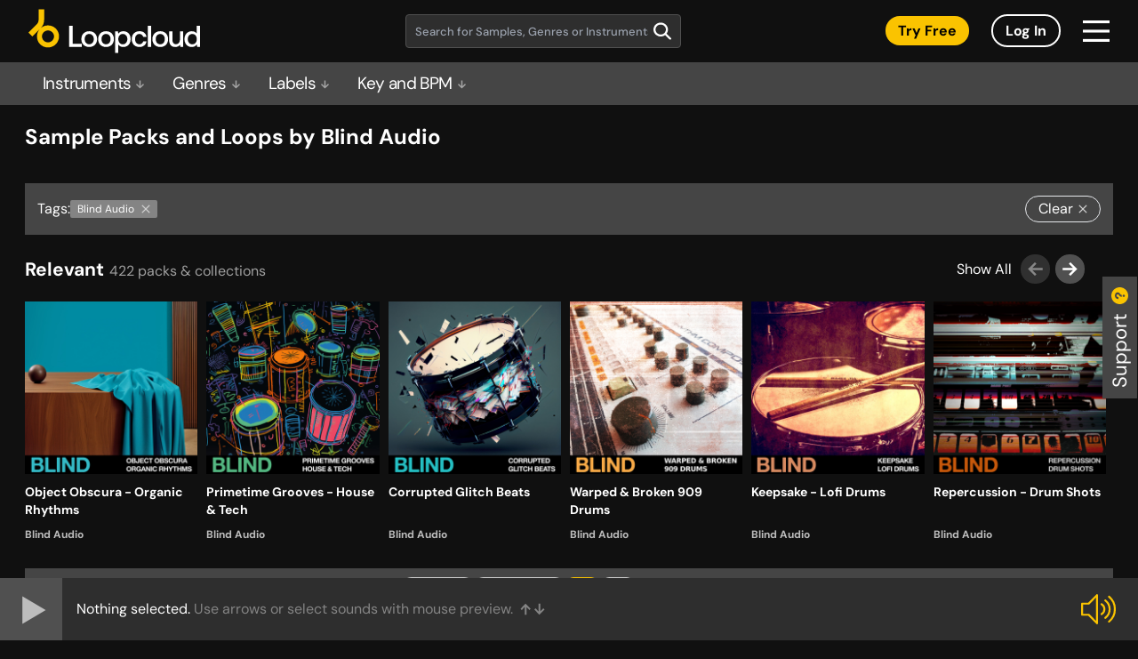

--- FILE ---
content_type: text/html; charset=UTF-8
request_url: https://sounds.loopcloud.com/label-samples/28286-Blind-Audio?a_aid=57e50efecdddd
body_size: 1247
content:
<!doctype html><html lang="en"><head><meta charset="utf-8"/><link rel="icon" sizes="any" href="/favicon.ico"/><link rel="apple-touch-icon" sizes="any" href="/favicon.png"><meta name="viewport" content="width=device-width,initial-scale=1"/><meta name="theme-color" content="#000000"/><link href="https://fonts.googleapis.com/css?family=Roboto&display=swap" rel="stylesheet"/><link href="https://fonts.googleapis.com/css?family=Montserrat:400,600,700&display=swap" rel="stylesheet"/><link rel="manifest" href="/manifest.json"/><title>Sample Packs & Music Loops on Subscription | Loopcloud</title><script async src="https://www.googletagmanager.com/gtag/js?id=UA-91182540-1"></script><script>function gtag(){dataLayer.push(arguments)}window.dataLayer=window.dataLayer||[],gtag("js",new Date),gtag("config","UA-91182540-1")</script><script src="/newrelic.js"></script><script>var accessToken="";"dev-web.loopcloud.com"==window.location.host&&(accessToken="37f63da7df0b4cd09e07e59e83c8e146")</script><script defer="defer" src="/static/js/main.02b96ee2.js"></script><link href="/static/css/main.ecac95e4.css" rel="stylesheet"></head><body><noscript>You need to enable JavaScript to run this app.</noscript><div id="root"></div><div id="modal-root"></div><script>document.write(unescape("%3Cscript id=%27pap_x2s6df8d%27 src=%27"+("https:"==document.location.protocol?"https://":"http://")+"loopmasters.postaffiliatepro.com/scripts/trackjs.js%27 type=%27text/javascript%27%3E%3C/script%3E"))</script><script>var CampaignID="729d492a";try{PostAffTracker.setAccountId("pap_x2s6df8d"),PostAffTracker.track()}catch(a){}</script><script>(function(){function c(){var b=a.contentDocument||a.contentWindow.document;if(b){var d=b.createElement('script');d.innerHTML="window.__CF$cv$params={r:'9c702b0d3ec21330',t:'MTc2OTkzNTQ4MC4wMDAwMDA='};var a=document.createElement('script');a.nonce='';a.src='/cdn-cgi/challenge-platform/scripts/jsd/main.js';document.getElementsByTagName('head')[0].appendChild(a);";b.getElementsByTagName('head')[0].appendChild(d)}}if(document.body){var a=document.createElement('iframe');a.height=1;a.width=1;a.style.position='absolute';a.style.top=0;a.style.left=0;a.style.border='none';a.style.visibility='hidden';document.body.appendChild(a);if('loading'!==document.readyState)c();else if(window.addEventListener)document.addEventListener('DOMContentLoaded',c);else{var e=document.onreadystatechange||function(){};document.onreadystatechange=function(b){e(b);'loading'!==document.readyState&&(document.onreadystatechange=e,c())}}}})();</script><script defer src="https://static.cloudflareinsights.com/beacon.min.js/vcd15cbe7772f49c399c6a5babf22c1241717689176015" integrity="sha512-ZpsOmlRQV6y907TI0dKBHq9Md29nnaEIPlkf84rnaERnq6zvWvPUqr2ft8M1aS28oN72PdrCzSjY4U6VaAw1EQ==" data-cf-beacon='{"rayId":"9c702b0d3ec21330","version":"2025.9.1","serverTiming":{"name":{"cfExtPri":true,"cfEdge":true,"cfOrigin":true,"cfL4":true,"cfSpeedBrain":true,"cfCacheStatus":true}},"token":"59c479d35d2540aa80bb968914d72da9","b":1}' crossorigin="anonymous"></script>
</body></html>

--- FILE ---
content_type: application/javascript
request_url: https://sounds.loopcloud.com/static/js/119.027f9317.chunk.js
body_size: 8253
content:
"use strict";(self.webpackChunkloopcloud_web=self.webpackChunkloopcloud_web||[]).push([[119],{7530:(e,t,s)=>{s.d(t,{Z:()=>g});var a=s(2791),o=s(1523),i=s(7201),r=s(1351),l=s(6235),n=s(184);class c extends a.Component{constructor(){super(...arguments),this.up=e=>{const{id:t}=this.props;e.preventDefault(),e.stopPropagation(),i.default.itemUp(t)},this.down=e=>{const{id:t}=this.props;e.preventDefault(),e.stopPropagation(),i.default.itemDown(t)}}render(){const{src:e,myCollection:t,imgClass:s}=this.props;return(0,n.jsxs)("div",{className:"group aspect-w-1 aspect-h-1",children:[(0,n.jsx)("img",{src:e,className:"w-full h-full object-cover ".concat(null!==s&&void 0!==s?s:"")}),t&&(0,n.jsxs)("div",{className:"hidden absolute group-hover:flex top-0 right-0 p-2",children:[(0,n.jsx)("div",{onClick:this.up,className:"h-[28px] w-[28px] bg-gray-11 p-2 rounded-3xl cursor-pointer disabled:opacity-50 disabled:cursor-default mr-2",children:(0,n.jsx)("img",{src:r.Z})}),(0,n.jsx)("div",{onClick:this.down,className:"h-[28px] w-[28px] bg-gray-11 p-2 rounded-3xl cursor-pointer disabled:opacity-50 disabled:cursor-default",children:(0,n.jsx)("img",{src:l.Z})})]})]})}}const m=c;var h=s(7509),d=s(8498);class p extends a.Component{authorRow(){return(0,n.jsxs)(n.Fragment,{children:[(0,n.jsx)("div",{className:"w-fit mr-1",children:(0,n.jsx)("img",{src:h.Z,className:"w-full min-w-[15px] max-w-[15px] min-h-[13px] max-h-[13px]"})}),(0,n.jsx)("span",{children:"by"}),(0,n.jsx)("span",{className:"text-orange-1 ml-1 font-bold line-clamp-1 [overflow-wrap:break-word] [word-break:break-word]",children:this.props.author})]})}render(){const{collectionUrl:e,search:t,imageUrl:s,name:a}=this.props;return(0,n.jsxs)(o.rU,{to:e,className:"flex flex-col cursor-pointer w-full bg-gray-15 ".concat(t?"pb-2.5 h-full":""),children:[(0,n.jsx)("div",{className:"w-full aspect-w-1 aspect-h-1",children:(0,n.jsx)("img",{className:"w-full bg-gray-12",src:s||d,loading:"lazy"})}),(0,n.jsx)("p",{className:"px-2.5 font-bold lg:text-sm 2xl:text-[15px] mt-2.5 line-clamp-2 [overflow-wrap:break-word] hover:text-orange-1",children:a}),(0,n.jsx)("div",{className:"px-2.5 text-[13px] lg:text-xs text-gray-4 2xl:text-[11px] flex items-center ".concat(t?"mt-auto":"mt-2.5"),children:t?(0,n.jsx)("div",{className:"flex items-center mt-2.5",children:this.authorRow()}):this.authorRow()})]})}}class u extends a.Component{get collectionUrl(){const{seo_id:e,id:t}=this.props.collection;return"/collection/".concat(e||t)}get first(){const{number:e}=this.props,{page:t}=i.default;return 1===t&&0===e}get last(){const{pagesCount:e,page:t,collections:s}=i.default,{number:a}=this.props,o=s.length;return t===e&&a===o-1}get width(){return this.props.grid?"w-full":this.props.showall?"w-[82%] md:w-1/6":"w-full"}render(){const{name:e,author:t,description:s,image_url:a}=this.props.collection,{grid:i,my:r,curated:l,huge:c,search:u}=this.props;return i?(0,n.jsxs)(o.rU,{to:this.collectionUrl,className:"min-w-0 flex flex-col cursor-pointer ".concat(this.width),children:[(0,n.jsx)("div",{className:"relative",children:(0,n.jsx)(m,{last:this.last,first:this.first,id:this.props.collection.id,myCollection:r,src:a||d,imgClass:"bg-gray-12"})}),(0,n.jsxs)("div",{className:"min-w-0 flex flex-col justify-center items-center bg-gray-15 px-2.5 py-3 text-[15px] text-gray-3 lg:text-base h-full",children:[r&&(0,n.jsx)("div",{className:"min-w-0 flex items-center max-w-full",children:(0,n.jsx)("span",{className:"font-medium text-white max-w-full line-clamp-1 [overflow-wrap:break-word] text-center",children:e})}),!r&&(0,n.jsxs)("div",{className:"flex items-center",children:[l&&(0,n.jsx)("div",{className:"w-fit mr-1",children:(0,n.jsx)("img",{src:h.Z,className:"w-full min-w-[15px] max-w-[15px] min-h-[13px] max-h-[13px] lg:min-w-[16px] lg:max-w-[16px] lg:min-h-[14px] lg:max-h-[14px] 2xl:min-w-[17px] 2xl:max-w-[17px] 2xl:min-h-[15px] 2xl:max-h-[15px]"})}),(0,n.jsxs)("div",{className:"line-clamp-1 text-orange-1",children:[(0,n.jsx)("span",{className:"mr-1 text-gray-3",children:"by"}),(0,n.jsx)("span",{className:"font-bold",children:t})]})]}),l&&c&&(0,n.jsx)("p",{className:"line-clamp-2 text-sm mt-1.5 px-2.5 text-center",dangerouslySetInnerHTML:{__html:s}})]})]}):(0,n.jsx)(p,{collectionUrl:this.collectionUrl,search:u,imageUrl:a,name:e,author:t})}}const g=u},2418:(e,t,s)=>{s.d(t,{Z:()=>g});var a,o=s(2791),i=s(6186),r=s(2865),l=s(1696),n=s(4115),c=s(184);let m=(0,i.f3)("menuStore","filtersStore")(a=(0,i.Pi)(a=class extends o.Component{constructor(){super(...arguments),this.removeTag=()=>{console.warn("=== props",this.props);const{and:e,bpm:t,filtersStore:s,uuid:a,searchPhrase:o}=this.props;console.warn("TagLabel#removeTag, uuid: ",a,"tags:",s.tags),o?s.removePhrase():t?s.clearBpm():e?s.changeAndTags(a):s.changeTags(a);let i=s.toParams(),r=window.location.pathname;const n=s.isBlank();console.warn("TagLabel#removeTag, blank:",n);const c=r.match(/\/search|\/genre\/|\/instrument|\/label-samples/);n&&c&&(r="/"),l.Z.push("".concat(r,"?").concat(i))}}name(){const{bpm:e,menuStore:t,uuid:s,searchPhrase:a}=this.props;if(e)return e;if(a)return a;var o=t.all.find((e=>e.uuid===s));return o?o.name.toLowerCase():""}render(){const{searchPhrase:e,className:t}=this.props;return(0,c.jsxs)("div",{className:"flex items-center line-clamp-1 bg-gray-8 px-2 hover:brightness-125 rounded-sm ".concat(e?"max-w-[220px]":"max-w-[161px]"," ").concat(t||""),children:[(0,c.jsx)("span",{className:"capitalize whitespace-nowrap overflow-hidden [text-overflow:ellipsis]",children:this.name()}),(0,c.jsx)("div",{className:"flex items-baseline max-w-[10px] ml-2",children:(0,c.jsx)("img",{src:n.Z,className:"min-w-full cursor-pointer",onClick:this.removeTag})})]})}})||a)||a;const h=m;var d;let p=(0,i.f3)("filtersStore")(d=(0,i.Pi)(d=class extends o.Component{constructor(){super(...arguments),this.resetFilters=()=>{const e=this.props.filtersStore;e.clearFilters();const t=e.toParams();let s=window.location.pathname;const a=e.isBlank(),o=s.match(/\/search|\/genre\/|\/instrument|\/label-samples/);a&&o&&(s="/"),l.Z.push("".concat(s,"?").concat(t)),e.fetch=!0}}render(){return r.Z.active?(0,c.jsxs)("div",{className:"flex bg-gray-12 p-3.5 ".concat(r.Z.hasQuery||r.Z.hasTags?"mb-4":""),children:[(0,c.jsxs)("div",{className:"flex flex-wrap gap-2.5",children:[r.Z.hasQuery&&(0,c.jsxs)("div",{className:"flex flex-wrap items-center gap-2.5",children:[(0,c.jsx)("span",{children:"Search results for:"}),(0,c.jsx)(h,{searchPhrase:r.Z.partial_query,className:"text-xs py-0.5"})]}),r.Z.hasTags&&(0,c.jsxs)("div",{className:"flex flex-wrap items-center gap-2.5",children:[(0,c.jsx)("span",{children:"Tags:"}),r.Z.tags.map((e=>(0,c.jsx)(h,{uuid:e,className:"text-xs py-0.5"},e))),r.Z.and_tags.map((e=>(0,c.jsx)(h,{uuid:e,and:!0,className:"text-xs py-0.5"},e))),r.Z.hasBpm&&(0,c.jsx)(h,{bpm:r.Z.bpmName,className:"text-xs py-0.5"})]})]}),(r.Z.hasQuery||r.Z.hasTags)&&(0,c.jsx)(u,{resetFilters:this.resetFilters})]}):null}})||d)||d;const u=e=>{let{className:t="",resetFilters:s}=e;return(0,c.jsx)("div",{className:"ml-auto pl-2",children:(0,c.jsxs)("button",{onClick:s,className:"group flex self-start items-center py-[1px] border rounded px-3.5 rounded-[30px] lg:ml-auto hover:border-orange-1 hover:text-orange-1 flex",children:[(0,c.jsx)("span",{children:"Clear"}),(0,c.jsx)("div",{className:"flex max-w-[10px] ml-1.5",children:(0,c.jsx)(n.r,{className:"group-hover:[&_path]:stroke-orange-1"})})]})})},g=p},216:(e,t,s)=>{s.d(t,{Z:()=>d});var a,o=s(2791),i=s(6186),r=s(9922),l=s(871),n=s(9578),c=s(1829),m=s(1696),h=(s(9168),s(184));const d=(0,i.f3)("filtersStore","authStore")(a=(0,i.Pi)(a=class extends o.Component{componentDidMount(){this.props.filtersStore.load()}constructor(e){super(e),this.showMobileFilters=()=>this.setState({mobileFilters:!0}),this.goAction=()=>{this.props.filtersStore.page=1;let e=this.props.filtersStore.toParams();this.closeAction(),m.Z.push("".concat(window.location.pathname,"?").concat(e))},this.closeAction=()=>this.setState({mobileFilters:!1}),this.state={mobileFilters:!1}}render(){const e=this.state.mobileFilters,{filtersStore:t,library:s}=this.props;return(0,h.jsxs)("div",{className:"text-gray-3 py-2.5 px-4 bg-gray-12 flex",children:[(0,h.jsx)(l.Z,{className:"md:grow"}),(0,h.jsxs)("div",{className:"flex md:hidden ml-auto",children:[e&&(0,h.jsx)(c.Z,{library:s,goAction:this.goAction,closeAction:this.closeAction}),(0,h.jsx)(n.Z,{clickCallback:this.showMobileFilters})]}),(0,h.jsxs)("div",{className:"hidden md:flex md:grow gap-[5px]",children:[(0,h.jsx)("span",{children:"Filter"}),this.props.authStore.isLoggedIn&&(0,h.jsxs)(h.Fragment,{children:[(0,h.jsx)(r.Z,{active:t.user,toggle:t.toggleUser,img:"/images/filter_user.svg",children:"Your Sounds"}),(0,h.jsx)(r.Z,{active:t.shop,toggle:t.toggleShop,img:"/images/point-item-active.svg",children:"Store"})]}),(0,h.jsx)(r.Z,{active:t.loop,toggle:t.toggleLoop,img:"/images/loop.svg",children:"Loops"}),(0,h.jsx)(r.Z,{active:t.oneshot,toggle:t.toggleOneshot,img:"/images/oneshot.svg",children:"One Shot"}),(0,h.jsx)(r.Z,{active:t.wave,toggle:t.toggleWave,img:"/images/wave.svg"}),!s&&(0,h.jsx)(r.Z,{active:t.randomize,toggle:t.toggleRandomize,img:"/images/randomize.svg"})]}),(0,h.jsx)("div",{className:"md:flex md:grow"})]})}})||a)||a},6119:(e,t,s)=>{s.r(t),s.d(t,{default:()=>j});var a,o=s(2791),i=s(6186),r=s(285),l=s(216),n=s(1227),c=s(6765),m=s(7530),h=s(3532),d=s(184);const p=(0,i.f3)("relatedStore","packsStore")(a=(0,i.Pi)(a=class extends n.Z{constructor(){super(...arguments),this.renderTile=(e,t)=>e.uuid?(0,d.jsx)(m.Z,{number:t,id:e.id,collection:e,search:!0},e.id):this.productTile(e,t)}get entries(){return this.props.relatedStore.currentSlice.slice(0,30).length}get totalEntries(){return this.props.relatedStore.total}get hasOverflow(){return this.entries&&this.entries>6}get label(){return this.props.relatedStore.header}get containerClasses(){return"mb-5 min-[1350px]:mb-6 2xl:mb-8"}renderProducts(){const{relatedStore:e}=this.props;return e.currentRelated.slice(0,30).map(((e,t)=>(0,d.jsx)(c.Mi,{index:t,className:"opacity slide",children:this.renderTile(e,t)},e.id)))}productTile(e,t){return(0,d.jsx)(h.Z,{product:e,id:e.id,index:t,cover:e.cover_google_merchant||"",title:e.title||e.name||"",labelName:e.label_name||"",labelID:e.label_id||"",grid:!1,search:!0},e.id)}})||a)||a;var u,g=s(9168),x=s(4894),f=s(4270),A=s(9271),I=s(2418),v=s(6229);let C=(0,i.f3)("filtersStore","cloudItemsStore","menuStore","modalStore")(u=(0,i.Pi)(u=class extends o.Component{constructor(e){super(e),this.redirectToCustomPath=e=>{const{filtersStore:t,history:s}=this.props,a=g.ZP.items.find((t=>t.uuid===e));if(!a)return;let o=(0,v.F)(a);if(a.menu.match(/genre/i))o="/genre/"+o;else if(a.menu.match(/instrument/i))o="/instrument/"+o;else{if(!a.menu.match(/label/i))return;o="/label-samples/"+o}s.push("".concat(o,"?").concat(t.toParams()))},this.loadFilters=()=>{const{filtersStore:e}=this.props;if(e.reset(),this.matchedMenuItem){window.scrollTo(0,0),e.resetRelated();const t=e.params();e.load({page:1,tags:[this.matchedMenuItem.uuid],shop:"undefined"===typeof t.shop||t.shop,user:"undefined"===typeof t.user||t.user,wave:"undefined"===typeof t.wave||t.wave,loop:t.loop,oneshot:t.oneshot,randomize:t.randomize,favs:t.favs,and_tags:t.and_tags,bpm:t.bpm,q:t.q,partial_query:t.partial_query,fetch:!0})}else e.load()},this.addMeta=()=>{let e=document.location.pathname;return this.matchedItem&&(e=e.replace(/\d+\-.+$/,(0,v.F)(this.matchedItem))),(0,d.jsxs)(f.q,{children:[(0,d.jsx)("title",{children:this.metaTitle}),(0,d.jsx)("meta",{name:"description",content:this.metaDescription}),(0,d.jsx)("link",{rel:"canonical",href:"https://sounds.loopcloud.com".concat(e)})]})},this.matchedId=0,this.matchedItem=null,this.lastPath="",this.disposerUrlWatch=null}componentDidMount(){const{modalStore:e,menuStore:t,filtersStore:s}=this.props;if(this.disposerUrlWatch=(0,x.N7)(s,"forceCustomUrl",(e=>{e.newValue&&!this.onCustomPath&&this.redirectToCustomPath(s.tags[0])})),t.items.length)return this.loadFilters();e.show("loading");const a=(0,x.N7)(t,"items",(e=>{e.newValue.length&&(this.loadFilters(),a())}))}componentWillReceiveProps(e){e.history.location.pathname!==this.lastPath&&(this.loadFilters(),this.lastPath=e.history.location.pathname)}componentWillUnmount(){this.props.filtersStore.reset(),this.disposerUrlWatch&&this.disposerUrlWatch()}get onCustomPath(){return this.props.history.location.pathname.match(/^\/instrument|^\/genre|^\/label/)}get matchedUrlId(){const e=this.props.history.location.pathname.match(/\/([0-9]+)[^/]*$/);return e?parseInt(e[1]):null}get matchedMenuItem(){const e=this.matchedUrlId;return e===this.matchedId&&this.matchedItem?this.matchedItem:this.onCustomPath?(this.matchedId=e,this.matchedItem=g.ZP.items.find((t=>t.id===e)),this.matchedItem):null}get metaDescription(){if(this.matchedMenuItem.meta_description)return this.matchedMenuItem.meta_description;const{match:e}=this.props;if(!e.path.match(/instrument|genre/))return"";let t,s=this.matchedMenuItem;return t=s.parent_id?g.ZP.items.find((e=>e.id===this.matchedMenuItem.parent_id)):s,e.path.match(/genre/)?"The hottest ".concat(s.name," music samples & loops for your tracks. Created by industry leading ").concat(t.name," music talent, and 100% royalty-free!"):"The highest-quality ".concat(s.name," samples & loops. Crafted by top studio engineers, all ").concat(t.name," samples are 100% royalty-free. ")}get metaTitle(){return this.matchedMenuItem.meta_title?this.matchedMenuItem.meta_title:this.props.match.path.match(/label/)?"Sample Packs and Loops by ".concat(this.matchedMenuItem.name," | Loopcloud"):"".concat(this.matchedMenuItem.name," Loops and Sample Packs | Loopcloud")}get seoHeaderText(){return this.matchedMenuItem.h1?this.matchedMenuItem.h1:this.props.match.path.match(/label/)?"Sample Packs and Loops by ".concat(this.matchedMenuItem.name):"".concat(this.matchedMenuItem.name," Samples and Loops")}render(){const e=this.props.filtersStore;var t=null;if(this.matchedMenuItem){const e=this.matchedMenuItem;t=(0,v.F)(e)}return(0,d.jsxs)("div",{className:"flex flex-col mt-6 md:mt-5 min-[1350px]:mt-9 max-w-full min-w-0 md:px-7",children:[this.onCustomPath&&this.matchedMenuItem&&this.addMeta(),(0,d.jsxs)("div",{className:"flex flex-col pb-2.5 min-[1350px]:pb-4 ".concat(e.shop?"md:pb-1.5":""),children:[this.onCustomPath&&this.matchedMenuItem&&(0,d.jsxs)("div",{className:"flex flex-col pb-9",children:[(0,d.jsx)("h1",{className:"text-2xl font-bold",children:this.seoHeaderText}),this.matchedMenuItem.description&&(0,d.jsx)("span",{className:"pt-4",children:this.matchedMenuItem.description})]}),(0,d.jsx)("div",{className:"px-6 md:px-0",children:(0,d.jsx)(I.Z,{})})]}),e.shop&&(0,d.jsx)("div",{className:"hidden md:block",children:(0,d.jsx)(p,{limit:30,showAll:!0,title:"Relevant",genreSeoId:t})}),(0,d.jsx)(l.Z,{}),(0,d.jsx)(r.Z,{forceHeight:1810,enableScrolling:!0,homeOnFiltersClear:!0,skipInitialFetch:this.onCustomPath})]})}})||u)||u;const j=(0,A.EN)(C)},8498:e=>{e.exports="[data-uri]"}}]);
//# sourceMappingURL=119.027f9317.chunk.js.map

--- FILE ---
content_type: image/svg+xml
request_url: https://sounds.loopcloud.com/static/media/arrow-left-slider.9702c5d511e5e120fa8866c17fa40da8.svg
body_size: -223
content:
<svg xmlns="http://www.w3.org/2000/svg" width="17" height="17" viewBox="0 0 17 17" fill="none">
<path d="M7.96108 0.866699L9.8036 2.6726L5.16646 7.21122L16.7422 7.21122L16.7422 9.78037L5.16646 9.78037L9.8036 14.2985L7.96108 16.1317L0.255344 8.48557L7.96108 0.866699Z" fill="white"/>
</svg>


--- FILE ---
content_type: image/svg+xml
request_url: https://sounds.loopcloud.com/images/oneshot.svg
body_size: -203
content:
<svg xmlns="http://www.w3.org/2000/svg" width="20" height="20" viewBox="0 0 20 20">
    <g fill="none" fill-rule="evenodd">
        <path d="M0 0h20v20H0z"/>
        <path fill="#3D454F" d="M10.349 6l9 4-9 4v-3H1.651V9h8.698V6z"/>
    </g>
</svg>


--- FILE ---
content_type: image/svg+xml
request_url: https://sounds.loopcloud.com/static/media/speaker-on-2.55ebb3f49a8e24793f2354fb2a3b903d.svg
body_size: 56
content:
<svg width="40" height="34" viewBox="0 0 40 34" fill="none" xmlns="http://www.w3.org/2000/svg">
<g clip-path="url(#clip0_1646_3370)">
<path d="M8.55568 10.748H1.17969V23.2535H8.55568L17.9011 32.8238V1.17773L8.55568 10.748Z" stroke="#FAC300" stroke-width="2.21739" stroke-linecap="round" stroke-linejoin="round"/>
<path d="M31.4297 30.9398C35.4422 27.5927 38.0017 22.5685 38.0017 16.9411C38.0017 11.3137 35.4422 6.28942 31.4297 2.94238" stroke="#FAC300" stroke-width="2.21739" stroke-linecap="round" stroke-linejoin="round"/>
<path d="M27.2109 26.7471C30.1687 24.4888 32.0938 20.9431 32.0938 16.9487C32.0938 12.9544 30.1761 9.40136 27.2109 7.15039" stroke="#FAC300" stroke-width="2.21739" stroke-linecap="round" stroke-linejoin="round"/>
<path d="M22.9844 22.5249C24.9095 21.3994 26.2077 19.325 26.2077 16.949C26.2077 14.573 24.9095 12.4912 22.9844 11.373" stroke="#FAC300" stroke-width="2.21739" stroke-linecap="round" stroke-linejoin="round"/>
</g>
<defs>
<clipPath id="clip0_1646_3370">
<rect width="39.1739" height="34" fill="white"/>
</clipPath>
</defs>
</svg> 

--- FILE ---
content_type: image/svg+xml
request_url: https://sounds.loopcloud.com/static/media/collection-icon.be2a4a644ca4703d45a3160839825909.svg
body_size: -103
content:
<svg width="28" height="28" xmlns="http://www.w3.org/2000/svg"><path fill="#B6B6B6" d="M18.764 15c.74 0 1.438.297 1.961.833l.278.284.274-.28a2.72 2.72 0 0 1 1.958-.83c.74 0 1.434.292 1.957.829A2.84 2.84 0 0 1 26 17.84c0 .757-.288 1.47-.812 2.005l-3.986 4.57A.283.283 0 0 1 21 24.5a.285.285 0 0 1-.201-.087l-3.985-4.576A2.849 2.849 0 0 1 16 17.834a2.84 2.84 0 0 1 .81-2.005A2.717 2.717 0 0 1 18.764 15zM12 21a1.5 1.5 0 0 1 0 3H3.5a1.5 1.5 0 0 1 0-3H12zm0-6a1.5 1.5 0 0 1 0 3H3.5a1.5 1.5 0 0 1 0-3H12zm12.5-6a1.5 1.5 0 0 1 0 3h-21a1.5 1.5 0 0 1 0-3h21zm0-6a1.5 1.5 0 0 1 0 3h-21a1.5 1.5 0 0 1 0-3h21z"/></svg>


--- FILE ---
content_type: application/javascript
request_url: https://sounds.loopcloud.com/static/js/891.8a457f6c.chunk.js
body_size: 2315
content:
"use strict";(self.webpackChunkloopcloud_web=self.webpackChunkloopcloud_web||[]).push([[891],{3891:(e,t,n)=>{n.d(t,{h:()=>P});var o=!("undefined"===typeof window||!window.document||!window.document.createElement);var i=void 0;function r(){return void 0===i&&(i=function(){if(!o)return!1;if(!window.addEventListener||!window.removeEventListener||!Object.defineProperty)return!1;var e=!1;try{var t=Object.defineProperty({},"passive",{get:function(){e=!0}}),n=function(){};window.addEventListener("testPassiveEventSupport",n,t),window.removeEventListener("testPassiveEventSupport",n,t)}catch(i){}return e}()),i}function s(e){e.handlers===e.nextHandlers&&(e.nextHandlers=e.handlers.slice())}function l(e){this.target=e,this.events={}}l.prototype.getEventHandlers=function(e,t){var n,o=String(e)+" "+String((n=t)?!0===n?100:(n.capture<<0)+(n.passive<<1)+(n.once<<2):0);return this.events[o]||(this.events[o]={handlers:[],handleEvent:void 0},this.events[o].nextHandlers=this.events[o].handlers),this.events[o]},l.prototype.handleEvent=function(e,t,n){var o=this.getEventHandlers(e,t);o.handlers=o.nextHandlers,o.handlers.forEach((function(e){e&&e(n)}))},l.prototype.add=function(e,t,n){var o=this,i=this.getEventHandlers(e,n);s(i),0===i.nextHandlers.length&&(i.handleEvent=this.handleEvent.bind(this,e,n),this.target.addEventListener(e,i.handleEvent,n)),i.nextHandlers.push(t);var r=!0;return function(){if(r){r=!1,s(i);var l=i.nextHandlers.indexOf(t);i.nextHandlers.splice(l,1),0===i.nextHandlers.length&&(o.target&&o.target.removeEventListener(e,i.handleEvent,n),i.handleEvent=void 0)}}};var a="__consolidated_events_handlers__";function c(e,t,n,o){e[a]||(e[a]=new l(e));var i=function(e){if(e)return r()?e:!!e.capture}(o);return e[a].add(t,n,i)}var p=n(2791),u=n(7441);function f(e,t){for(var n=0;n<t.length;n++){var o=t[n];o.enumerable=o.enumerable||!1,o.configurable=!0,"value"in o&&(o.writable=!0),Object.defineProperty(e,o.key,o)}}function v(e){return v=Object.setPrototypeOf?Object.getPrototypeOf:function(e){return e.__proto__||Object.getPrototypeOf(e)},v(e)}function d(e,t){return d=Object.setPrototypeOf||function(e,t){return e.__proto__=t,e},d(e,t)}function h(e,t){return!t||"object"!==typeof t&&"function"!==typeof t?function(e){if(void 0===e)throw new ReferenceError("this hasn't been initialised - super() hasn't been called");return e}(e):t}function w(e,t){var n,o=(n=e,!isNaN(parseFloat(n))&&isFinite(n)?parseFloat(n):"px"===n.slice(-2)?parseFloat(n.slice(0,-2)):void 0);if("number"===typeof o)return o;var i=function(e){if("%"===e.slice(-1))return parseFloat(e.slice(0,-1))/100}(e);return"number"===typeof i?i*t:void 0}var y="above",b="inside",m="below",g="invisible";function E(e){return"string"===typeof e.type}var T;var _=[];function O(e){_.push(e),T||(T=setTimeout((function(){var e;for(T=null;e=_.shift();)e()}),0));var t=!0;return function(){if(t){t=!1;var n=_.indexOf(e);-1!==n&&(_.splice(n,1),!_.length&&T&&(clearTimeout(T),T=null))}}}var B={debug:!1,scrollableAncestor:void 0,children:void 0,topOffset:"0px",bottomOffset:"0px",horizontal:!1,onEnter:function(){},onLeave:function(){},onPositionChange:function(){},fireOnRapidScroll:!0},P=function(e){function t(e){var n;return function(e,t){if(!(e instanceof t))throw new TypeError("Cannot call a class as a function")}(this,t),(n=h(this,v(t).call(this,e))).refElement=function(e){n._ref=e},n}var o,i,r;return function(e,t){if("function"!==typeof t&&null!==t)throw new TypeError("Super expression must either be null or a function");e.prototype=Object.create(t&&t.prototype,{constructor:{value:e,writable:!0,configurable:!0}}),t&&d(e,t)}(t,e),o=t,(i=[{key:"componentDidMount",value:function(){var e=this;t.getWindow()&&(this.cancelOnNextTick=O((function(){e.cancelOnNextTick=null;var t=e.props,n=t.children;t.debug,function(e,t){if(e&&!E(e)&&!t)throw new Error("<Waypoint> needs a DOM element to compute boundaries. The child you passed is neither a DOM element (e.g. <div>) nor does it use the innerRef prop.\n\nSee https://goo.gl/LrBNgw for more info.")}(n,e._ref),e._handleScroll=e._handleScroll.bind(e),e.scrollableAncestor=e._findScrollableAncestor(),e.scrollEventListenerUnsubscribe=c(e.scrollableAncestor,"scroll",e._handleScroll,{passive:!0}),e.resizeEventListenerUnsubscribe=c(window,"resize",e._handleScroll,{passive:!0}),e._handleScroll(null)})))}},{key:"componentDidUpdate",value:function(){var e=this;t.getWindow()&&this.scrollableAncestor&&(this.cancelOnNextTick||(this.cancelOnNextTick=O((function(){e.cancelOnNextTick=null,e._handleScroll(null)}))))}},{key:"componentWillUnmount",value:function(){t.getWindow()&&(this.scrollEventListenerUnsubscribe&&this.scrollEventListenerUnsubscribe(),this.resizeEventListenerUnsubscribe&&this.resizeEventListenerUnsubscribe(),this.cancelOnNextTick&&this.cancelOnNextTick())}},{key:"_findScrollableAncestor",value:function(){var e=this.props,t=e.horizontal,o=e.scrollableAncestor;if(o)return function(e){return"window"===e?n.g.window:e}(o);for(var i=this._ref;i.parentNode;){if((i=i.parentNode)===document.body)return window;var r=window.getComputedStyle(i),s=(t?r.getPropertyValue("overflow-x"):r.getPropertyValue("overflow-y"))||r.getPropertyValue("overflow");if("auto"===s||"scroll"===s)return i}return window}},{key:"_handleScroll",value:function(e){if(this._ref){var t=this._getBounds(),n=function(e){return e.viewportBottom-e.viewportTop===0?g:e.viewportTop<=e.waypointTop&&e.waypointTop<=e.viewportBottom||e.viewportTop<=e.waypointBottom&&e.waypointBottom<=e.viewportBottom||e.waypointTop<=e.viewportTop&&e.viewportBottom<=e.waypointBottom?b:e.viewportBottom<e.waypointTop?m:e.waypointTop<e.viewportTop?y:g}(t),o=this._previousPosition,i=this.props,r=(i.debug,i.onPositionChange),s=i.onEnter,l=i.onLeave,a=i.fireOnRapidScroll;if(this._previousPosition=n,o!==n){var c={currentPosition:n,previousPosition:o,event:e,waypointTop:t.waypointTop,waypointBottom:t.waypointBottom,viewportTop:t.viewportTop,viewportBottom:t.viewportBottom};r.call(this,c),n===b?s.call(this,c):o===b&&l.call(this,c),a&&(o===m&&n===y||o===y&&n===m)&&(s.call(this,{currentPosition:b,previousPosition:o,event:e,waypointTop:t.waypointTop,waypointBottom:t.waypointBottom,viewportTop:t.viewportTop,viewportBottom:t.viewportBottom}),l.call(this,{currentPosition:n,previousPosition:b,event:e,waypointTop:t.waypointTop,waypointBottom:t.waypointBottom,viewportTop:t.viewportTop,viewportBottom:t.viewportBottom}))}}}},{key:"_getBounds",value:function(){var e,t,n=this.props,o=n.horizontal,i=(n.debug,this._ref.getBoundingClientRect()),r=i.left,s=i.top,l=i.right,a=i.bottom,c=o?r:s,p=o?l:a;this.scrollableAncestor===window?(e=o?window.innerWidth:window.innerHeight,t=0):(e=o?this.scrollableAncestor.offsetWidth:this.scrollableAncestor.offsetHeight,t=o?this.scrollableAncestor.getBoundingClientRect().left:this.scrollableAncestor.getBoundingClientRect().top);var u=this.props,f=u.bottomOffset;return{waypointTop:c,waypointBottom:p,viewportTop:t+w(u.topOffset,e),viewportBottom:t+e-w(f,e)}}},{key:"render",value:function(){var e=this,t=this.props.children;return t?E(t)||(0,u.isForwardRef)(t)?p.cloneElement(t,{ref:function(n){e.refElement(n),t.ref&&("function"===typeof t.ref?t.ref(n):t.ref.current=n)}}):p.cloneElement(t,{innerRef:this.refElement}):p.createElement("span",{ref:this.refElement,style:{fontSize:0}})}}])&&f(o.prototype,i),r&&f(o,r),t}(p.PureComponent);P.above=y,P.below=m,P.inside=b,P.invisible=g,P.getWindow=function(){if("undefined"!==typeof window)return window},P.defaultProps=B,P.displayName="Waypoint"}}]);
//# sourceMappingURL=891.8a457f6c.chunk.js.map

--- FILE ---
content_type: image/svg+xml
request_url: https://sounds.loopcloud.com/static/media/cancel-cross.9ac7591be77550b1d48fb5a958ae0cc3.svg
body_size: -243
content:
<svg width="26" height="26" viewBox="0 0 26 26" fill="none" xmlns="http://www.w3.org/2000/svg">
<path d="M24 2L2 24M2 2L24 24" stroke="#CFCFCF" stroke-width="3" stroke-linejoin="round"/>
</svg> 


--- FILE ---
content_type: text/xml
request_url: https://www.loopmasters.com/cloud/autoupdate/mac/release/appcast.xml
body_size: 4109
content:

            <rss xmlns:sparkle="http://www.andymatuschak.org/xml-namespaces/sparkle" xmlns:dc="http://purl.org/dc/elements/1.1/" version="2.0">
            <channel>
            <title>Loopcloud</title>
            <link>https://www.loopmasters.com/cloud/autoupdate/mac/dev/appcast.xml</link>
            <description>Loopcloud development (MAC)</description>
            <language>en</language>
            <item>
            <title>Loopcloud version 7.5.12</title>
            <description><![CDATA[
<h3>Loopcloud 7.5.12</h3>
Bug fixes.
<h3>Loopcloud 7.5.8</h3>
<b>New Flip Sample Button: </b> Available in both the Sample Editor and right-click context menu, Flip Sample uses sample tags to intelligently select one of more than 1000 curated patterns, each combining edits and effects tailored to the sample type. Instantly explore new variations of your loops or one-shots with a single click.

<p>
<b>Pattern Extension for Long Samples:</b> Flip Sample automatically
extends patterns to take advantage of longer audio files. 
Press Control-E to trigger the pattern extension manually at any time.

<p> 

<b>Wrap Audio for Short Samples:</b> When a pattern includes regions that exceed the sample’s length, the new wrap feature intelligently cycles earlier parts of the audio forward. This allows for seamless pattern playback even on short samples. Enabled by default in new sessions and Flip Sample edits; disabled in  sessions you’ve saved with earlier versions of Loopcloud to preserve existing audio behaviour.
<p>

<h4>Other changes</h4>
    Fix: fatal error when deleting user content folder, and a bug affecting new
installations for users who did not have an active subscription.
Fix: click at region end when loading certain patterns.

    <h3>Loopcloud 7.5</h3>

    <h4>Optimised Library Management</h4>
    <ul>
        <li><strong>All Files folder.</strong> Now you can access a list of all your samples in one place! We’ve added an <strong>All Files</strong> folder, pinned at the top of the library, which enables you to browse all your samples outside the folder structure and sort them to suit your workflow.</li>
        <li><strong>Column Settings menu.</strong> We’ve made it much easier to sort your library and search results with the new <strong>Column Settings</strong> menu button.</li>
    </ul>

    <h4>Other Improvements</h4>
    <ul>
        <li><strong>Added Arturia Pigments install directory to preset installation folders in preferences.</strong> You can now easily install Arturia Pigments presets to the correct location. Simply right-click a preset, select Download and Install, and it will appear in the Arturia Pigments VST.</li>
        <li><strong>MIDI and Synth Presets on the main search page.</strong> Quickly find MIDI and Synth Presets with two new buttons added to the main search page.</li>
        <li><strong>Export MIDI and audio separately with the Current Mix export setting.</strong> If MIDI and audio are loaded into the multitrack editor, MIDI files are now exported separately while all audio follows the same <strong>Current Mix</strong> export behaviour.</li>
        <li><strong>MIDI file sustain pedal information can now be heard previewing MIDI.</strong></li>
    </ul>

    <h4>DJ Studio X Loopcloud Integration</h4>
    <ul>
        <li><strong>DJ.Studio integration.</strong> DJ.Studio is now integrated with Loopcloud, allowing DJ Studio users to browse and drag-and-drop samples directly into their mixes.</li>
    </ul>

    <h4>Other</h4>
    <ul>
        <li><strong>Expand-all and collapse-all options.</strong> Added <strong>expand-all</strong> and <strong>collapse-all</strong> to the folders' right-click menu in the library view.</li>
        <li><strong>Copy Name visibility.</strong> Made <strong>Copy Name</strong> visible in the right-click menu.</li>
        <li><strong>Renamed Added Date to Purchased Date.</strong> In the <strong>Column Settings</strong> menu, <strong>Added Date</strong> is now labeled as <strong>Purchased Date</strong>.</li>
        <li><strong>Added Collection sharing rule.</strong> A collection must contain at least 10 sounds to be shared or made public.</li>
        <li><strong>Fixed waveform display issues.</strong> Addressed waveform display problems in the multitrack editor.</li>
        <li><strong>Fixed missing user content in a Collection.</strong> User content missing from a Collection can now be relocated.</li>
        <li><strong>Loopcloud Sounds Plugin added.</strong> Included in the main Loopcloud installer.</li>
        <li><strong>Removed Show Library Legacy View button.</strong> This option is now available in the <strong>View</strong> toolbar menu.</li>
        <li><strong>Partial improvement for handling MIDI tracks.</strong> Bug fix addressing MIDI tracks when the other track is truncated.</li>
    </ul>
<h3>7.4.5</h3>
Current mix now exports the MIDI separately from the audio.
<h3>7.4.4</h3>
<ul>
  <li>
    <b>MIDI Playback and Purchase:</b> Preview and purchase individual MIDI files in the Loopcloud desktop app, with over 150k available in this beta release.
  </li>
  <li>
    <b>All-in-One Plugin Installation:</b> Install Loopcloud Desktop App, Loopcloud Sounds VST, Drum, and Play in one installer, with the option to choose plugins.
  </li>
  <li>
    <b>User Content Management:</b> Easily redirect Loopcloud to a new file location and update it by clicking the Locate button.
  </li>
  <li>
    <b>Performance Improvement: Reduced CPU Usage</b> during idle times, leading to smoother performance and lower resource usage.
  </li>
  <li>
    <b>Tag Updates with Closed Sidebar:</b> Manage tags without having to keep the sidebar open for faster updates.
  </li>
  <li>
    <b>Key Analyzer Script Update:</b> Improved key detection for BandLab samples with better accuracy.
  </li>
  <li>
    <b>Column Ordering Constraints Removed:</b> More flexibility in customizing column setup with no ordering restrictions.
  </li>
  <li>
    <b>Update Button in Status Bar:</b> A new Update button in the status bar appears when updates are available for quick access.
  </li>
  <li>
    <b>Added Date Slider Feature:</b> A slider in the Audio Filters tab allows you to filter searches based on purchase date.
  </li>
  <li>
    <b>Elektron Digitakt 1 Folder Loading:</b> Load entire folders directly to the drive for Elektron Digitakt 1.
  </li>
  <li>
    <b>Minimize on Startup:</b> Option to minimize Loopcloud on startup for background operation, helpful for Drum and Play users.
  </li>
  <li>
    <b>Login Screen ENTER Trigger:</b> Press ENTER on the login screen to trigger the login process.
  </li>
  <li>
    <b>Format Tags in Product/Header:</b> Format tags such as MIDI and synth presets are now visible in the product/header section for easier content searching.
  </li>
</ul>

<h3>7.3.1</h3>
<ol>
<li>fix: logging issue with plugins</li>
<li>fix: a number of memory leaks</li>
<ol>
<h3>7.3.0</h3>
<ol>
<li>ui: new beatport brand look</li>
<li>Command/Ctrl-A can be used to select all folders and to select all regions</li>
<ol>
<h3>7.2.9</h3>
<ol>
  <li><strong>Export:</strong> Track volume changes now included in exported tracks.</li>
  <li><strong>Synth Presets:</strong> Smoother auto installation of synth presets after download.</li>
  <li><strong>Streamlined Account Page:</strong> Removed free sounds from the user's account page.</li>
  <li><strong>VST3 Support:</strong> Patched the Windows installer to support the new VST3 directory format.</li>
  <li><strong>Stability Improvements:</strong> Implemented safety measures to prevent crashes during searches.</li>
  <li><strong>Demos:</strong> Fixes a problem where track demos stopped playing.</li>
  <li><strong>Bug Fixes:</strong> Resolved various issues related to rendering, loading mp3s, export, and user patterns.</li>
</ol>
<h3>7.2.5</h3> Bug fixes. Includes: analysis of REX files, MIDI file export,
improved preview performance on slower internet connections.  Also, saved
searches are now available in the library filter box.
<h3>7.2.3</h3>
Fixes a hang when playing sample pack demos.

<h3>7.2.2</h3>
Bug fixes.

<h3>7.2.1</h3>
<ul>
<li>Lock BPM when linked to DAW or Elektron - important when midi clock is causing DAW / Elektron tempo to wander. </li>
<li>Reduced network traffic on startup.</li>
<li>Faster GUI rendering.</li>
<li>Bug fixes and accessibility improvements.</li>
</ul>


<h3>7.2.0</h3>
<ul>
<li>Library View - major update: The library view has been redesigned with a two column layout. It's a lot faster to use and makes better use of the screen space.  Importantly it removes the need to dig through subfolders.  By clicking on a pack you'll almost immediately see all the files in the pack in the right hand view, drill down and click on a folder in the pack and you'll see the contents of that folder and all it's sub-folders.  The old view is still available if you need it from by clicking the two column button in the top right of the view, but this may be discontinued in the future.  We also added a button to 'hide small packs' - use this if you have a lot of partial packs and just want to browse the full packs you own.</li>
<li>Release Date Filtering: Our search function now allows you to filter by release date with much more precision.</li>
<li>Key Lock: We've made the editor keylock aware of minor and major keys. It'll properly transpose to the relative major/minor when required.</li>
<li>Feedback Button: You can now send us feedback using the new "Send Feedback" button in the status bar.  We promise to read all your feedback and use it improve Loopcloud. If you have support query though please e-mail support@loopcloud.com so you are guaranteed reply.</li>
<li>Library Search Bar: it can now span multiple rows and is twice as wide.</li>
<li>User points are now displayed at the bottom of the sidebar on the right of the application.  New users were struggling to find it in the status bar.</li>
<li>Full Editor on Startup Option: You can now choose to always show the full editor on startup.</li>
<li>Accessibility improvements.</li>
<li>Bug fixes and performance improvements.</li>
</ul>

<h3>7.1.3</h3>
Loopcloud now supports Elektron Digitakt devices.  Please visit
<a href="https://www.loopcloud.com/cloud/blog/5077">our blog</a> to find out
more.  You will need the latest version of the Digitakt firmware.
<p>
This version also includes a number of other fixes and improvements.

<h3>7.1.1</h3>
Multiple bug fixes. Support for REX files is now available on Apple Silicon. <b>This version no longer has support for 32-bit Windows.</b>

<b>Important</b>: Read about the major changes in Loopcloud 7 in our <a
href="https://www.loopcloud.com/cloud/blog/5034">blog article</a>

<h3>Version 7</h3> 
Loopcloud 7 features a major visual overhaul and many performance enhancements. 

]]>
</description>
            <pubDate>Tue, 26 Aug 2025 10:41:16 -0000</pubDate>
            <enclosure url="https://www.loopmasters.com/cloud/autoupdate/mac/dev/versions/Install Loopcloud 7.5.12 Mac.pkg.zip"
                      sparkle:version="7.5.12"
                      sparkle:shortVersionString="7.5.12"
                      length="0"
                      type="application/octet-stream"
                      
                      sparkle:dsaSignature="MCwCFFwLzF7cWyWJpfDG3hSqnjGWqF/GAhQSUthvhE8xTokZu2xZz6efxY+7VA=="/>
                      
                      
            </item>
            </channel>
            </rss>
        